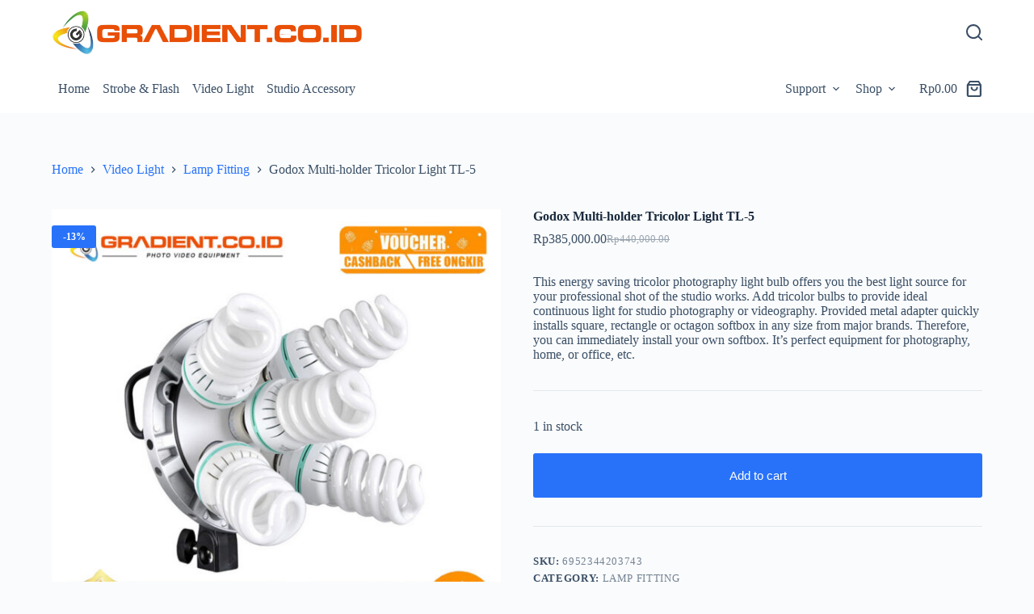

--- FILE ---
content_type: text/html; charset=utf-8
request_url: https://www.google.com/recaptcha/api2/aframe
body_size: 266
content:
<!DOCTYPE HTML><html><head><meta http-equiv="content-type" content="text/html; charset=UTF-8"></head><body><script nonce="IIrdrjiAcXCayKySoBNDLA">/** Anti-fraud and anti-abuse applications only. See google.com/recaptcha */ try{var clients={'sodar':'https://pagead2.googlesyndication.com/pagead/sodar?'};window.addEventListener("message",function(a){try{if(a.source===window.parent){var b=JSON.parse(a.data);var c=clients[b['id']];if(c){var d=document.createElement('img');d.src=c+b['params']+'&rc='+(localStorage.getItem("rc::a")?sessionStorage.getItem("rc::b"):"");window.document.body.appendChild(d);sessionStorage.setItem("rc::e",parseInt(sessionStorage.getItem("rc::e")||0)+1);localStorage.setItem("rc::h",'1766953210059');}}}catch(b){}});window.parent.postMessage("_grecaptcha_ready", "*");}catch(b){}</script></body></html>